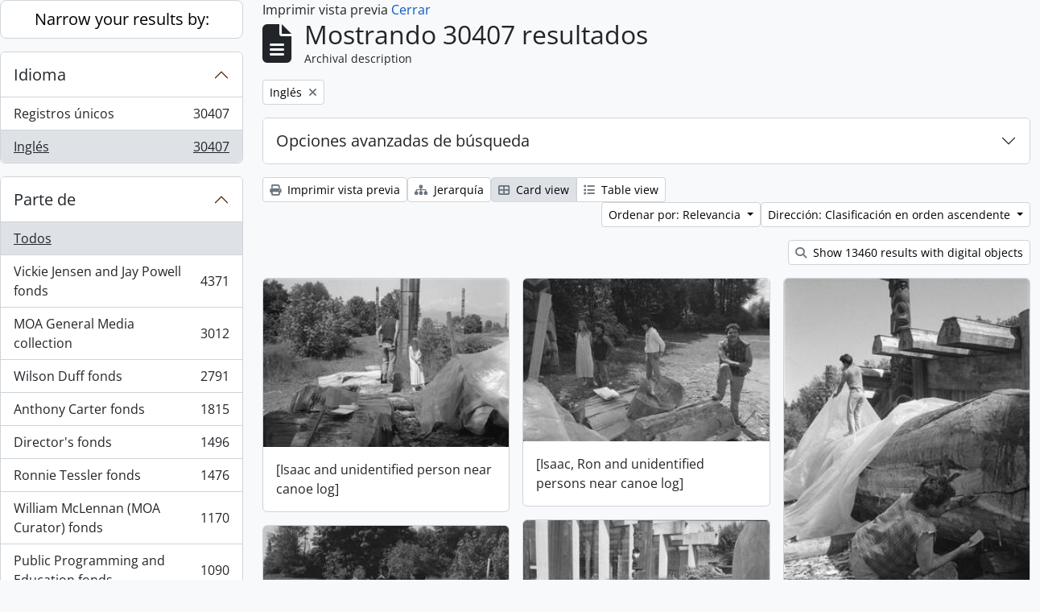

--- FILE ---
content_type: text/html; charset=utf-8
request_url: https://atom.moa.ubc.ca/index.php/informationobject/browse?languages=en&view=card&sort=relevance&sf_culture=es&sortDir=asc&topLod=0&media=print
body_size: 14986
content:
<!DOCTYPE html>
<html lang="es"
      dir="ltr"
      media="print">
  <head>
        <script nonce=53df61881330c6fa9fa847c5a8276878 async src="https://www.googletagmanager.com/gtag/js?id="></script>
    <script nonce=53df61881330c6fa9fa847c5a8276878>
    window.dataLayer = window.dataLayer || [];
    function gtag(){dataLayer.push(arguments);}
    gtag('js', new Date());
        gtag('config', '');
    </script>
    <meta charset="utf-8">
    <meta name="viewport" content="width=device-width, initial-scale=1">
    <title>Information object browse - Audrey and Harry Hawthorn Library and Archives</title>
                      <link rel="shortcut icon" href="/favicon.ico">
    <script defer src="/dist/js/vendor.bundle.0f9010a8851c963bf1c1.js"></script><script defer src="/dist/js/arDominionB5Plugin.bundle.f35dfa6a8681aaac95aa.js"></script><link href="/dist/css/arDominionB5Plugin.bundle.a287608095b6ba1a60b5.css" rel="stylesheet">
      </head>
  <body class="d-flex flex-column min-vh-100 informationobject browse show-edit-tooltips">
        <div class="visually-hidden-focusable p-3 border-bottom">
  <a class="btn btn-sm btn-secondary" href="#main-column">
    Skip to main content  </a>
</div>




  <style nonce=53df61881330c6fa9fa847c5a8276878>
    #top-bar {
      background-color: #212529 !important;
    }
  </style>
<header id="top-bar" class="navbar navbar-expand-lg navbar-dark d-print-none" role="navigation" aria-label="Main navigation">
  <div class="container-fluid">
          <a class="navbar-brand d-flex flex-wrap flex-lg-nowrap align-items-center py-0 me-0" href="/index.php/" title="Inicio" rel="home">
                                            <img alt="AtoM logo" class="d-inline-block my-2 me-3" height="35" src="/uploads/r/static/conf/logo.png" />                      </a>
        <button class="navbar-toggler atom-btn-secondary my-2 me-1 px-1" type="button" data-bs-toggle="collapse" data-bs-target="#navbar-content" aria-controls="navbar-content" aria-expanded="false">
      <i 
        class="fas fa-2x fa-fw fa-bars" 
        data-bs-toggle="tooltip"
        data-bs-placement="bottom"
        title="Toggle navigation"
        aria-hidden="true">
      </i>
      <span class="visually-hidden">Toggle navigation</span>
    </button>
    <div class="collapse navbar-collapse flex-wrap justify-content-end me-1" id="navbar-content">
      <div class="d-flex flex-wrap flex-lg-nowrap flex-grow-1">
        <div class="dropdown my-2 me-3">
  <button class="btn btn-sm atom-btn-secondary dropdown-toggle" type="button" id="browse-menu" data-bs-toggle="dropdown" aria-expanded="false">
    Browse  </button>
  <ul class="dropdown-menu mt-2" aria-labelledby="browse-menu">
    <li>
      <h6 class="dropdown-header">
        Browse      </h6>
    </li>
                  <li id="node_browseInformationObjects">
          <a class="dropdown-item" href="/index.php/informationobject/browse" title="Archival Descriptions">Archival Descriptions</a>        </li>
                        <li id="node_browseActors">
          <a class="dropdown-item" href="/index.php/actor/browse" title="People/Organizations">People/Organizations</a>        </li>
                        <li id="node_browseSubjects">
          <a class="dropdown-item" href="/index.php/taxonomy/index/id/35" title="Subjects">Subjects</a>        </li>
                        <li id="node_browsePlaces">
          <a class="dropdown-item" href="/index.php/taxonomy/index/id/42" title="Places">Places</a>        </li>
                        <li id="node_browseDigitalObjects">
          <a class="dropdown-item" href="/index.php/informationobject/browse?view=card&amp;onlyMedia=1&amp;topLod=0" title="Digital objects">Digital objects</a>        </li>
            </ul>
</div>
        <form
  id="search-box"
  class="d-flex flex-grow-1 my-2"
  role="search"
  action="/index.php/informationobject/browse">
  <h2 class="visually-hidden">Búsqueda</h2>
  <input type="hidden" name="topLod" value="0">
  <input type="hidden" name="sort" value="relevance">
  <div class="input-group flex-nowrap">
    <button
      id="search-box-options"
      class="btn btn-sm atom-btn-secondary dropdown-toggle"
      type="button"
      data-bs-toggle="dropdown"
      data-bs-auto-close="outside"
      aria-expanded="false">
      <i class="fas fa-cog" aria-hidden="true"></i>
      <span class="visually-hidden">Search options</span>
    </button>
    <div class="dropdown-menu mt-2" aria-labelledby="search-box-options">
            <a class="dropdown-item" href="/index.php/informationobject/browse?showAdvanced=1&topLod=0">
        Búsqueda avanzada      </a>
    </div>
    <input
      id="search-box-input"
      class="form-control form-control-sm dropdown-toggle"
      type="search"
      name="query"
      autocomplete="off"
      value=""
      placeholder="Search"
      data-url="/index.php/search/autocomplete"
      data-bs-toggle="dropdown"
      aria-label="Search"
      aria-expanded="false">
    <ul id="search-box-results" class="dropdown-menu mt-2" aria-labelledby="search-box-input"></ul>
    <button class="btn btn-sm atom-btn-secondary" type="submit">
      <i class="fas fa-search" aria-hidden="true"></i>
      <span class="visually-hidden">Search in browse page</span>
    </button>
  </div>
</form>
      </div>
      <div class="d-flex flex-nowrap flex-column flex-lg-row align-items-strech align-items-lg-center">
        <ul class="navbar-nav mx-lg-2">
                    <li class="nav-item dropdown d-flex flex-column">
  <a
    class="nav-link dropdown-toggle d-flex align-items-center p-0"
    href="#"
    id="clipboard-menu"
    role="button"
    data-bs-toggle="dropdown"
    aria-expanded="false"
    data-total-count-label="registros añadidos"
    data-alert-close="Cerrar"
    data-load-alert-message="There was an error loading the clipboard content."
    data-export-alert-message="The clipboard is empty for this entity type."
    data-export-check-url="/index.php/clipboard/exportCheck"
    data-delete-alert-message="Nota: los elementos del portapapeles no seleccionados en esta página se eliminarán del portapapeles cuando se actualice la página. Puede volver a seleccionarlos ahora o recargar la página para eliminarlos por completo. El uso de los botones de ordenación o de vista previa de impresión también provocará una recarga de la página - así que ¡se perderá todo lo que no esté seleccionado en ese momento!"
                data-show-accessions="0"
    >
    <i
      class="fas fa-2x fa-fw fa-paperclip px-0 px-lg-2 py-2"
      data-bs-toggle="tooltip"
      data-bs-placement="bottom"
      data-bs-custom-class="d-none d-lg-block"
      title="Clipboard"
      aria-hidden="true">
    </i>
    <span class="d-lg-none mx-1" aria-hidden="true">
      Clipboard    </span>
    <span class="visually-hidden">
      Clipboard    </span>
  </a>
  <ul class="dropdown-menu dropdown-menu-end mb-2" aria-labelledby="clipboard-menu">
    <li>
      <h6 class="dropdown-header">
        Clipboard      </h6>
    </li>
    <li class="text-muted text-nowrap px-3 pb-2">
      <span
        id="counts-block"
        data-information-object-label="Archival description count:&nbsp;"
        data-actor-object-label="Authority record count:&nbsp;"
        data-repository-object-label="Archival institution count:&nbsp;"
                >
      </span>
    </li>
                  <li id="node_clearClipboard">
          <a class="dropdown-item" href="/index.php/" title="Clear all selections">Clear all selections</a>        </li>
                        <li id="node_goToClipboard">
          <a class="dropdown-item" href="/index.php/clipboard/view" title="Go to clipboard">Go to clipboard</a>        </li>
                        <li id="node_loadClipboard">
          <a class="dropdown-item" href="/index.php/clipboard/load" title="Load clipboard">Load clipboard</a>        </li>
                        <li id="node_saveClipboard">
          <a class="dropdown-item" href="/index.php/clipboard/save" title="Save clipboard">Save clipboard</a>        </li>
            </ul>
</li>
                      <li class="nav-item dropdown d-flex flex-column">
  <a
    class="nav-link dropdown-toggle d-flex align-items-center p-0"
    href="#"
    id="language-menu"
    role="button"
    data-bs-toggle="dropdown"
    aria-expanded="false">
    <i
      class="fas fa-2x fa-fw fa-globe-europe px-0 px-lg-2 py-2"
      data-bs-toggle="tooltip"
      data-bs-placement="bottom"
      data-bs-custom-class="d-none d-lg-block"
      title="Idioma"
      aria-hidden="true">
    </i>
    <span class="d-lg-none mx-1" aria-hidden="true">
      Idioma    </span>
    <span class="visually-hidden">
      Idioma    </span>  
  </a>
  <ul class="dropdown-menu dropdown-menu-end mb-2" aria-labelledby="language-menu">
    <li>
      <h6 class="dropdown-header">
        Idioma      </h6>
    </li>
          <li>
        <a class="dropdown-item" href="/index.php/informationobject/browse?sf_culture=en&amp;languages=en&amp;view=card&amp;sort=relevance&amp;sortDir=asc&amp;topLod=0&amp;media=print" title="English">English</a>      </li>
          <li>
        <a class="dropdown-item" href="/index.php/informationobject/browse?sf_culture=fr&amp;languages=en&amp;view=card&amp;sort=relevance&amp;sortDir=asc&amp;topLod=0&amp;media=print" title="Français">Français</a>      </li>
          <li>
        <a class="dropdown-item" href="/index.php/informationobject/browse?sf_culture=es&amp;languages=en&amp;view=card&amp;sort=relevance&amp;sortDir=asc&amp;topLod=0&amp;media=print" title="Español">Español</a>      </li>
          <li>
        <a class="dropdown-item" href="/index.php/informationobject/browse?sf_culture=nl&amp;languages=en&amp;view=card&amp;sort=relevance&amp;sortDir=asc&amp;topLod=0&amp;media=print" title="Nederlands">Nederlands</a>      </li>
          <li>
        <a class="dropdown-item" href="/index.php/informationobject/browse?sf_culture=pt&amp;languages=en&amp;view=card&amp;sort=relevance&amp;sortDir=asc&amp;topLod=0&amp;media=print" title="Português">Português</a>      </li>
      </ul>
</li>
                    <li class="nav-item dropdown d-flex flex-column">
  <a
    class="nav-link dropdown-toggle d-flex align-items-center p-0"
    href="#"
    id="quick-links-menu"
    role="button"
    data-bs-toggle="dropdown"
    aria-expanded="false">
    <i
      class="fas fa-2x fa-fw fa-info-circle px-0 px-lg-2 py-2"
      data-bs-toggle="tooltip"
      data-bs-placement="bottom"
      data-bs-custom-class="d-none d-lg-block"
      title="Enlaces rápidos"
      aria-hidden="true">
    </i>
    <span class="d-lg-none mx-1" aria-hidden="true">
      Enlaces rápidos    </span> 
    <span class="visually-hidden">
      Enlaces rápidos    </span>
  </a>
  <ul class="dropdown-menu dropdown-menu-end mb-2" aria-labelledby="quick-links-menu">
    <li>
      <h6 class="dropdown-header">
        Enlaces rápidos      </h6>
    </li>
                  <li id="node_home">
          <a class="dropdown-item" href="/index.php/" title="inicio">inicio</a>        </li>
                        <li id="node_about">
          <a class="dropdown-item" href="/index.php/about" title="acerca">acerca</a>        </li>
                                                      <li id="node_privacy">
          <a class="dropdown-item" href="/index.php/privacy" title="Privacy Policy">Privacy Policy</a>        </li>
            </ul>
</li>
        </ul>
              <div class="dropdown my-2">
    <button class="btn btn-sm atom-btn-secondary dropdown-toggle" type="button" id="user-menu" data-bs-toggle="dropdown" data-bs-auto-close="outside" aria-expanded="false">
      iniciar sesión    </button>
    <div class="dropdown-menu dropdown-menu-lg-end mt-2" aria-labelledby="user-menu">
      <div>
        <h6 class="dropdown-header">
          ¿Estás registrado?        </h6>
      </div>
      <form class="mx-3 my-2" action="/index.php/user/login" method="post">        <input type="hidden" name="_csrf_token" value="98a4736cb1ed076c6a19be45392e7e0a" id="csrf_token" /><input type="hidden" name="next" value="https://atom.moa.ubc.ca/index.php/informationobject/browse?languages=en&amp;view=card&amp;sort=relevance&amp;sf_culture=es&amp;sortDir=asc&amp;topLod=0&amp;media=print" id="next" />        <div class="mb-3"><label class="form-label" for="email">Correo electrónico<span aria-hidden="true" class="text-primary ms-1" title="This field is required."><strong>*</strong></span><span class="visually-hidden">This field is required.</span></label><input type="text" name="email" class="form-control-sm form-control" id="email" /></div>        <div class="mb-3"><label class="form-label" for="password">Contraseña<span aria-hidden="true" class="text-primary ms-1" title="This field is required."><strong>*</strong></span><span class="visually-hidden">This field is required.</span></label><input type="password" name="password" class="form-control-sm form-control" autocomplete="off" id="password" /></div>        <button class="btn btn-sm atom-btn-secondary" type="submit">
          iniciar sesión        </button>
      </form>
    </div>
  </div>
      </div>
    </div>
  </div>
</header>

  <div class="bg-secondary text-white d-print-none">
    <div class="container-xl py-1">
      Archival holdings at the Museum of Anthropology, University of British Columbia    </div>
  </div>
    
<div id="wrapper" class="container-xxl pt-3 flex-grow-1">
            <div class="row">
    <div id="sidebar" class="col-md-3">
      
    <h2 class="d-grid">
      <button
        class="btn btn-lg atom-btn-white collapsed text-wrap"
        type="button"
        data-bs-toggle="collapse"
        data-bs-target="#collapse-aggregations"
        aria-expanded="false"
        aria-controls="collapse-aggregations">
        Narrow your results by:      </button>
    </h2>

    <div class="collapse" id="collapse-aggregations">

      
      

<div class="accordion mb-3">
  <div class="accordion-item aggregation">
    <h2 class="accordion-header" id="heading-languages">
      <button
        class="accordion-button"
        type="button"
        data-bs-toggle="collapse"
        data-bs-target="#collapse-languages"
        aria-expanded="true"
        aria-controls="collapse-languages">
        Idioma      </button>
    </h2>
    <div
      id="collapse-languages"
      class="accordion-collapse collapse show list-group list-group-flush"
      aria-labelledby="heading-languages">
      
          
              
        <a class="list-group-item list-group-item-action d-flex justify-content-between align-items-center text-break" href="/index.php/informationobject/browse?view=card&amp;sort=relevance&amp;sf_culture=es&amp;sortDir=asc&amp;topLod=0&amp;media=print" title="Registros únicos, 30407 resultados30407">Registros únicos<span class="visually-hidden">, 30407 resultados</span><span aria-hidden="true" class="ms-3 text-nowrap">30407</span></a>              
        <a class="list-group-item list-group-item-action d-flex justify-content-between align-items-center text-break active text-decoration-underline" href="/index.php/informationobject/browse?languages=en&amp;view=card&amp;sort=relevance&amp;sf_culture=es&amp;sortDir=asc&amp;topLod=0&amp;media=print" title="Inglés, 30407 resultados30407">Inglés<span class="visually-hidden">, 30407 resultados</span><span aria-hidden="true" class="ms-3 text-nowrap">30407</span></a>          </div>
  </div>
</div>

      

<div class="accordion mb-3">
  <div class="accordion-item aggregation">
    <h2 class="accordion-header" id="heading-collection">
      <button
        class="accordion-button collapsed"
        type="button"
        data-bs-toggle="collapse"
        data-bs-target="#collapse-collection"
        aria-expanded="false"
        aria-controls="collapse-collection">
        Parte de      </button>
    </h2>
    <div
      id="collapse-collection"
      class="accordion-collapse collapse list-group list-group-flush"
      aria-labelledby="heading-collection">
      
              <a class="list-group-item list-group-item-action d-flex justify-content-between align-items-center active text-decoration-underline" href="/index.php/informationobject/browse?languages=en&amp;view=card&amp;sort=relevance&amp;sf_culture=es&amp;sortDir=asc&amp;topLod=0&amp;media=print" title="Todos">Todos</a>          
              
        <a class="list-group-item list-group-item-action d-flex justify-content-between align-items-center text-break" href="/index.php/informationobject/browse?collection=353&amp;languages=en&amp;view=card&amp;sort=relevance&amp;sf_culture=es&amp;sortDir=asc&amp;topLod=0&amp;media=print" title="Vickie Jensen and Jay Powell fonds, 4371 resultados4371">Vickie Jensen and Jay Powell fonds<span class="visually-hidden">, 4371 resultados</span><span aria-hidden="true" class="ms-3 text-nowrap">4371</span></a>              
        <a class="list-group-item list-group-item-action d-flex justify-content-between align-items-center text-break" href="/index.php/informationobject/browse?collection=177857&amp;languages=en&amp;view=card&amp;sort=relevance&amp;sf_culture=es&amp;sortDir=asc&amp;topLod=0&amp;media=print" title="MOA General Media collection, 3012 resultados3012">MOA General Media collection<span class="visually-hidden">, 3012 resultados</span><span aria-hidden="true" class="ms-3 text-nowrap">3012</span></a>              
        <a class="list-group-item list-group-item-action d-flex justify-content-between align-items-center text-break" href="/index.php/informationobject/browse?collection=84309&amp;languages=en&amp;view=card&amp;sort=relevance&amp;sf_culture=es&amp;sortDir=asc&amp;topLod=0&amp;media=print" title="Wilson Duff fonds, 2791 resultados2791">Wilson Duff fonds<span class="visually-hidden">, 2791 resultados</span><span aria-hidden="true" class="ms-3 text-nowrap">2791</span></a>              
        <a class="list-group-item list-group-item-action d-flex justify-content-between align-items-center text-break" href="/index.php/informationobject/browse?collection=83388&amp;languages=en&amp;view=card&amp;sort=relevance&amp;sf_culture=es&amp;sortDir=asc&amp;topLod=0&amp;media=print" title="Anthony Carter fonds, 1815 resultados1815">Anthony Carter fonds<span class="visually-hidden">, 1815 resultados</span><span aria-hidden="true" class="ms-3 text-nowrap">1815</span></a>              
        <a class="list-group-item list-group-item-action d-flex justify-content-between align-items-center text-break" href="/index.php/informationobject/browse?collection=104583&amp;languages=en&amp;view=card&amp;sort=relevance&amp;sf_culture=es&amp;sortDir=asc&amp;topLod=0&amp;media=print" title="Director's fonds, 1496 resultados1496">Director's fonds<span class="visually-hidden">, 1496 resultados</span><span aria-hidden="true" class="ms-3 text-nowrap">1496</span></a>              
        <a class="list-group-item list-group-item-action d-flex justify-content-between align-items-center text-break" href="/index.php/informationobject/browse?collection=351&amp;languages=en&amp;view=card&amp;sort=relevance&amp;sf_culture=es&amp;sortDir=asc&amp;topLod=0&amp;media=print" title="Ronnie Tessler fonds, 1476 resultados1476">Ronnie Tessler fonds<span class="visually-hidden">, 1476 resultados</span><span aria-hidden="true" class="ms-3 text-nowrap">1476</span></a>              
        <a class="list-group-item list-group-item-action d-flex justify-content-between align-items-center text-break" href="/index.php/informationobject/browse?collection=61133&amp;languages=en&amp;view=card&amp;sort=relevance&amp;sf_culture=es&amp;sortDir=asc&amp;topLod=0&amp;media=print" title="William McLennan (MOA Curator) fonds, 1170 resultados1170">William McLennan (MOA Curator) fonds<span class="visually-hidden">, 1170 resultados</span><span aria-hidden="true" class="ms-3 text-nowrap">1170</span></a>              
        <a class="list-group-item list-group-item-action d-flex justify-content-between align-items-center text-break" href="/index.php/informationobject/browse?collection=103887&amp;languages=en&amp;view=card&amp;sort=relevance&amp;sf_culture=es&amp;sortDir=asc&amp;topLod=0&amp;media=print" title="Public Programming and Education fonds, 1090 resultados1090">Public Programming and Education fonds<span class="visually-hidden">, 1090 resultados</span><span aria-hidden="true" class="ms-3 text-nowrap">1090</span></a>              
        <a class="list-group-item list-group-item-action d-flex justify-content-between align-items-center text-break" href="/index.php/informationobject/browse?collection=101716&amp;languages=en&amp;view=card&amp;sort=relevance&amp;sf_culture=es&amp;sortDir=asc&amp;topLod=0&amp;media=print" title="Audrey Hawthorn (MOA Curator) fonds, 1069 resultados1069">Audrey Hawthorn (MOA Curator) fonds<span class="visually-hidden">, 1069 resultados</span><span aria-hidden="true" class="ms-3 text-nowrap">1069</span></a>              
        <a class="list-group-item list-group-item-action d-flex justify-content-between align-items-center text-break" href="/index.php/informationobject/browse?collection=350&amp;languages=en&amp;view=card&amp;sort=relevance&amp;sf_culture=es&amp;sortDir=asc&amp;topLod=0&amp;media=print" title="Elizabeth Johnson fonds, 868 resultados868">Elizabeth Johnson fonds<span class="visually-hidden">, 868 resultados</span><span aria-hidden="true" class="ms-3 text-nowrap">868</span></a>          </div>
  </div>
</div>

      
      

<div class="accordion mb-3">
  <div class="accordion-item aggregation">
    <h2 class="accordion-header" id="heading-creators">
      <button
        class="accordion-button collapsed"
        type="button"
        data-bs-toggle="collapse"
        data-bs-target="#collapse-creators"
        aria-expanded="false"
        aria-controls="collapse-creators">
        creators      </button>
    </h2>
    <div
      id="collapse-creators"
      class="accordion-collapse collapse list-group list-group-flush"
      aria-labelledby="heading-creators">
      
              <a class="list-group-item list-group-item-action d-flex justify-content-between align-items-center active text-decoration-underline" href="/index.php/informationobject/browse?languages=en&amp;view=card&amp;sort=relevance&amp;sf_culture=es&amp;sortDir=asc&amp;topLod=0&amp;media=print" title="Todos">Todos</a>          
              
        <a class="list-group-item list-group-item-action d-flex justify-content-between align-items-center text-break" href="/index.php/informationobject/browse?creators=83387&amp;languages=en&amp;view=card&amp;sort=relevance&amp;sf_culture=es&amp;sortDir=asc&amp;topLod=0&amp;media=print" title="Anthony Carter, 1716 resultados1716">Anthony Carter<span class="visually-hidden">, 1716 resultados</span><span aria-hidden="true" class="ms-3 text-nowrap">1716</span></a>              
        <a class="list-group-item list-group-item-action d-flex justify-content-between align-items-center text-break" href="/index.php/informationobject/browse?creators=344&amp;languages=en&amp;view=card&amp;sort=relevance&amp;sf_culture=es&amp;sortDir=asc&amp;topLod=0&amp;media=print" title="Fred Ryckman, 116 resultados116">Fred Ryckman<span class="visually-hidden">, 116 resultados</span><span aria-hidden="true" class="ms-3 text-nowrap">116</span></a>              
        <a class="list-group-item list-group-item-action d-flex justify-content-between align-items-center text-break" href="/index.php/informationobject/browse?creators=101825&amp;languages=en&amp;view=card&amp;sort=relevance&amp;sf_culture=es&amp;sortDir=asc&amp;topLod=0&amp;media=print" title="Houston (family), 80 resultados80">Houston (family)<span class="visually-hidden">, 80 resultados</span><span aria-hidden="true" class="ms-3 text-nowrap">80</span></a>              
        <a class="list-group-item list-group-item-action d-flex justify-content-between align-items-center text-break" href="/index.php/informationobject/browse?creators=102898&amp;languages=en&amp;view=card&amp;sort=relevance&amp;sf_culture=es&amp;sortDir=asc&amp;topLod=0&amp;media=print" title="Elizabeth Lominska Johnson, 80 resultados80">Elizabeth Lominska Johnson<span class="visually-hidden">, 80 resultados</span><span aria-hidden="true" class="ms-3 text-nowrap">80</span></a>              
        <a class="list-group-item list-group-item-action d-flex justify-content-between align-items-center text-break" href="/index.php/informationobject/browse?creators=102711&amp;languages=en&amp;view=card&amp;sort=relevance&amp;sf_culture=es&amp;sortDir=asc&amp;topLod=0&amp;media=print" title="William Carr, 75 resultados75">William Carr<span class="visually-hidden">, 75 resultados</span><span aria-hidden="true" class="ms-3 text-nowrap">75</span></a>              
        <a class="list-group-item list-group-item-action d-flex justify-content-between align-items-center text-break" href="/index.php/informationobject/browse?creators=328&amp;languages=en&amp;view=card&amp;sort=relevance&amp;sf_culture=es&amp;sortDir=asc&amp;topLod=0&amp;media=print" title="A.F.R. Wollaston, 68 resultados68">A.F.R. Wollaston<span class="visually-hidden">, 68 resultados</span><span aria-hidden="true" class="ms-3 text-nowrap">68</span></a>              
        <a class="list-group-item list-group-item-action d-flex justify-content-between align-items-center text-break" href="/index.php/informationobject/browse?creators=101573&amp;languages=en&amp;view=card&amp;sort=relevance&amp;sf_culture=es&amp;sortDir=asc&amp;topLod=0&amp;media=print" title="Bob Kingsmill, 64 resultados64">Bob Kingsmill<span class="visually-hidden">, 64 resultados</span><span aria-hidden="true" class="ms-3 text-nowrap">64</span></a>              
        <a class="list-group-item list-group-item-action d-flex justify-content-between align-items-center text-break" href="/index.php/informationobject/browse?creators=102600&amp;languages=en&amp;view=card&amp;sort=relevance&amp;sf_culture=es&amp;sortDir=asc&amp;topLod=0&amp;media=print" title="Mildred Laurie, 61 resultados61">Mildred Laurie<span class="visually-hidden">, 61 resultados</span><span aria-hidden="true" class="ms-3 text-nowrap">61</span></a>              
        <a class="list-group-item list-group-item-action d-flex justify-content-between align-items-center text-break" href="/index.php/informationobject/browse?creators=103804&amp;languages=en&amp;view=card&amp;sort=relevance&amp;sf_culture=es&amp;sortDir=asc&amp;topLod=0&amp;media=print" title="Asia-Pacific Economic Cooperation (APEC), 55 resultados55">Asia-Pacific Economic Cooperation (APEC)<span class="visually-hidden">, 55 resultados</span><span aria-hidden="true" class="ms-3 text-nowrap">55</span></a>              
        <a class="list-group-item list-group-item-action d-flex justify-content-between align-items-center text-break" href="/index.php/informationobject/browse?creators=84025&amp;languages=en&amp;view=card&amp;sort=relevance&amp;sf_culture=es&amp;sortDir=asc&amp;topLod=0&amp;media=print" title="David Cunningham, 51 resultados51">David Cunningham<span class="visually-hidden">, 51 resultados</span><span aria-hidden="true" class="ms-3 text-nowrap">51</span></a>          </div>
  </div>
</div>

      

<div class="accordion mb-3">
  <div class="accordion-item aggregation">
    <h2 class="accordion-header" id="heading-names">
      <button
        class="accordion-button collapsed"
        type="button"
        data-bs-toggle="collapse"
        data-bs-target="#collapse-names"
        aria-expanded="false"
        aria-controls="collapse-names">
        name      </button>
    </h2>
    <div
      id="collapse-names"
      class="accordion-collapse collapse list-group list-group-flush"
      aria-labelledby="heading-names">
      
              <a class="list-group-item list-group-item-action d-flex justify-content-between align-items-center active text-decoration-underline" href="/index.php/informationobject/browse?languages=en&amp;view=card&amp;sort=relevance&amp;sf_culture=es&amp;sortDir=asc&amp;topLod=0&amp;media=print" title="Todos">Todos</a>          
              
        <a class="list-group-item list-group-item-action d-flex justify-content-between align-items-center text-break" href="/index.php/informationobject/browse?names=87343&amp;languages=en&amp;view=card&amp;sort=relevance&amp;sf_culture=es&amp;sortDir=asc&amp;topLod=0&amp;media=print" title="Native Education College, 2780 resultados2780">Native Education College<span class="visually-hidden">, 2780 resultados</span><span aria-hidden="true" class="ms-3 text-nowrap">2780</span></a>              
        <a class="list-group-item list-group-item-action d-flex justify-content-between align-items-center text-break" href="/index.php/informationobject/browse?names=86934&amp;languages=en&amp;view=card&amp;sort=relevance&amp;sf_culture=es&amp;sortDir=asc&amp;topLod=0&amp;media=print" title="Norman Tait, 2293 resultados2293">Norman Tait<span class="visually-hidden">, 2293 resultados</span><span aria-hidden="true" class="ms-3 text-nowrap">2293</span></a>              
        <a class="list-group-item list-group-item-action d-flex justify-content-between align-items-center text-break" href="/index.php/informationobject/browse?names=90331&amp;languages=en&amp;view=card&amp;sort=relevance&amp;sf_culture=es&amp;sortDir=asc&amp;topLod=0&amp;media=print" title="Isaac Tait, 2123 resultados2123">Isaac Tait<span class="visually-hidden">, 2123 resultados</span><span aria-hidden="true" class="ms-3 text-nowrap">2123</span></a>              
        <a class="list-group-item list-group-item-action d-flex justify-content-between align-items-center text-break" href="/index.php/informationobject/browse?names=90330&amp;languages=en&amp;view=card&amp;sort=relevance&amp;sf_culture=es&amp;sortDir=asc&amp;topLod=0&amp;media=print" title="Wayne Young, 2120 resultados2120">Wayne Young<span class="visually-hidden">, 2120 resultados</span><span aria-hidden="true" class="ms-3 text-nowrap">2120</span></a>              
        <a class="list-group-item list-group-item-action d-flex justify-content-between align-items-center text-break" href="/index.php/informationobject/browse?names=90332&amp;languages=en&amp;view=card&amp;sort=relevance&amp;sf_culture=es&amp;sortDir=asc&amp;topLod=0&amp;media=print" title="Robert (Chip) Tait, 2120 resultados2120">Robert (Chip) Tait<span class="visually-hidden">, 2120 resultados</span><span aria-hidden="true" class="ms-3 text-nowrap">2120</span></a>              
        <a class="list-group-item list-group-item-action d-flex justify-content-between align-items-center text-break" href="/index.php/informationobject/browse?names=96045&amp;languages=en&amp;view=card&amp;sort=relevance&amp;sf_culture=es&amp;sortDir=asc&amp;topLod=0&amp;media=print" title="Harry (Hammy) Martin, 1980 resultados1980">Harry (Hammy) Martin<span class="visually-hidden">, 1980 resultados</span><span aria-hidden="true" class="ms-3 text-nowrap">1980</span></a>              
        <a class="list-group-item list-group-item-action d-flex justify-content-between align-items-center text-break" href="/index.php/informationobject/browse?names=81578&amp;languages=en&amp;view=card&amp;sort=relevance&amp;sf_culture=es&amp;sortDir=asc&amp;topLod=0&amp;media=print" title="Doug Cranmer, 245 resultados245">Doug Cranmer<span class="visually-hidden">, 245 resultados</span><span aria-hidden="true" class="ms-3 text-nowrap">245</span></a>              
        <a class="list-group-item list-group-item-action d-flex justify-content-between align-items-center text-break" href="/index.php/informationobject/browse?names=177360&amp;languages=en&amp;view=card&amp;sort=relevance&amp;sf_culture=es&amp;sortDir=asc&amp;topLod=0&amp;media=print" title="Mungo Martin, 159 resultados159">Mungo Martin<span class="visually-hidden">, 159 resultados</span><span aria-hidden="true" class="ms-3 text-nowrap">159</span></a>              
        <a class="list-group-item list-group-item-action d-flex justify-content-between align-items-center text-break" href="/index.php/informationobject/browse?names=81598&amp;languages=en&amp;view=card&amp;sort=relevance&amp;sf_culture=es&amp;sortDir=asc&amp;topLod=0&amp;media=print" title="Robert Davidson, 139 resultados139">Robert Davidson<span class="visually-hidden">, 139 resultados</span><span aria-hidden="true" class="ms-3 text-nowrap">139</span></a>              
        <a class="list-group-item list-group-item-action d-flex justify-content-between align-items-center text-break" href="/index.php/informationobject/browse?names=61426&amp;languages=en&amp;view=card&amp;sort=relevance&amp;sf_culture=es&amp;sortDir=asc&amp;topLod=0&amp;media=print" title="Bill Reid, 132 resultados132">Bill Reid<span class="visually-hidden">, 132 resultados</span><span aria-hidden="true" class="ms-3 text-nowrap">132</span></a>          </div>
  </div>
</div>

      

<div class="accordion mb-3">
  <div class="accordion-item aggregation">
    <h2 class="accordion-header" id="heading-places">
      <button
        class="accordion-button collapsed"
        type="button"
        data-bs-toggle="collapse"
        data-bs-target="#collapse-places"
        aria-expanded="false"
        aria-controls="collapse-places">
        place      </button>
    </h2>
    <div
      id="collapse-places"
      class="accordion-collapse collapse list-group list-group-flush"
      aria-labelledby="heading-places">
      
              <a class="list-group-item list-group-item-action d-flex justify-content-between align-items-center active text-decoration-underline" href="/index.php/informationobject/browse?languages=en&amp;view=card&amp;sort=relevance&amp;sf_culture=es&amp;sortDir=asc&amp;topLod=0&amp;media=print" title="Todos">Todos</a>          
              
        <a class="list-group-item list-group-item-action d-flex justify-content-between align-items-center text-break" href="/index.php/informationobject/browse?places=416259&amp;languages=en&amp;view=card&amp;sort=relevance&amp;sf_culture=es&amp;sortDir=asc&amp;topLod=0&amp;media=print" title="North America, 4959 resultados4959">North America<span class="visually-hidden">, 4959 resultados</span><span aria-hidden="true" class="ms-3 text-nowrap">4959</span></a>              
        <a class="list-group-item list-group-item-action d-flex justify-content-between align-items-center text-break" href="/index.php/informationobject/browse?places=76827&amp;languages=en&amp;view=card&amp;sort=relevance&amp;sf_culture=es&amp;sortDir=asc&amp;topLod=0&amp;media=print" title="Canada, 4892 resultados4892">Canada<span class="visually-hidden">, 4892 resultados</span><span aria-hidden="true" class="ms-3 text-nowrap">4892</span></a>              
        <a class="list-group-item list-group-item-action d-flex justify-content-between align-items-center text-break" href="/index.php/informationobject/browse?places=76825&amp;languages=en&amp;view=card&amp;sort=relevance&amp;sf_culture=es&amp;sortDir=asc&amp;topLod=0&amp;media=print" title="British Columbia, 3798 resultados3798">British Columbia<span class="visually-hidden">, 3798 resultados</span><span aria-hidden="true" class="ms-3 text-nowrap">3798</span></a>              
        <a class="list-group-item list-group-item-action d-flex justify-content-between align-items-center text-break" href="/index.php/informationobject/browse?places=228&amp;languages=en&amp;view=card&amp;sort=relevance&amp;sf_culture=es&amp;sortDir=asc&amp;topLod=0&amp;media=print" title="Vancouver, 1091 resultados1091">Vancouver<span class="visually-hidden">, 1091 resultados</span><span aria-hidden="true" class="ms-3 text-nowrap">1091</span></a>              
        <a class="list-group-item list-group-item-action d-flex justify-content-between align-items-center text-break" href="/index.php/informationobject/browse?places=155543&amp;languages=en&amp;view=card&amp;sort=relevance&amp;sf_culture=es&amp;sortDir=asc&amp;topLod=0&amp;media=print" title="Québec, 945 resultados945">Québec<span class="visually-hidden">, 945 resultados</span><span aria-hidden="true" class="ms-3 text-nowrap">945</span></a>              
        <a class="list-group-item list-group-item-action d-flex justify-content-between align-items-center text-break" href="/index.php/informationobject/browse?places=155544&amp;languages=en&amp;view=card&amp;sort=relevance&amp;sf_culture=es&amp;sortDir=asc&amp;topLod=0&amp;media=print" title="Montréal, 934 resultados934">Montréal<span class="visually-hidden">, 934 resultados</span><span aria-hidden="true" class="ms-3 text-nowrap">934</span></a>              
        <a class="list-group-item list-group-item-action d-flex justify-content-between align-items-center text-break" href="/index.php/informationobject/browse?places=82596&amp;languages=en&amp;view=card&amp;sort=relevance&amp;sf_culture=es&amp;sortDir=asc&amp;topLod=0&amp;media=print" title="Alert Bay, 642 resultados642">Alert Bay<span class="visually-hidden">, 642 resultados</span><span aria-hidden="true" class="ms-3 text-nowrap">642</span></a>              
        <a class="list-group-item list-group-item-action d-flex justify-content-between align-items-center text-break" href="/index.php/informationobject/browse?places=78201&amp;languages=en&amp;view=card&amp;sort=relevance&amp;sf_culture=es&amp;sortDir=asc&amp;topLod=0&amp;media=print" title="Haida Gwaii, 435 resultados435">Haida Gwaii<span class="visually-hidden">, 435 resultados</span><span aria-hidden="true" class="ms-3 text-nowrap">435</span></a>              
        <a class="list-group-item list-group-item-action d-flex justify-content-between align-items-center text-break" href="/index.php/informationobject/browse?places=416246&amp;languages=en&amp;view=card&amp;sort=relevance&amp;sf_culture=es&amp;sortDir=asc&amp;topLod=0&amp;media=print" title="Asia, 361 resultados361">Asia<span class="visually-hidden">, 361 resultados</span><span aria-hidden="true" class="ms-3 text-nowrap">361</span></a>              
        <a class="list-group-item list-group-item-action d-flex justify-content-between align-items-center text-break" href="/index.php/informationobject/browse?places=101744&amp;languages=en&amp;view=card&amp;sort=relevance&amp;sf_culture=es&amp;sortDir=asc&amp;topLod=0&amp;media=print" title="Vancouver Island, 268 resultados268">Vancouver Island<span class="visually-hidden">, 268 resultados</span><span aria-hidden="true" class="ms-3 text-nowrap">268</span></a>          </div>
  </div>
</div>

      

<div class="accordion mb-3">
  <div class="accordion-item aggregation">
    <h2 class="accordion-header" id="heading-subjects">
      <button
        class="accordion-button collapsed"
        type="button"
        data-bs-toggle="collapse"
        data-bs-target="#collapse-subjects"
        aria-expanded="false"
        aria-controls="collapse-subjects">
        termo      </button>
    </h2>
    <div
      id="collapse-subjects"
      class="accordion-collapse collapse list-group list-group-flush"
      aria-labelledby="heading-subjects">
      
              <a class="list-group-item list-group-item-action d-flex justify-content-between align-items-center active text-decoration-underline" href="/index.php/informationobject/browse?languages=en&amp;view=card&amp;sort=relevance&amp;sf_culture=es&amp;sortDir=asc&amp;topLod=0&amp;media=print" title="Todos">Todos</a>          
              
        <a class="list-group-item list-group-item-action d-flex justify-content-between align-items-center text-break" href="/index.php/informationobject/browse?subjects=156577&amp;languages=en&amp;view=card&amp;sort=relevance&amp;sf_culture=es&amp;sortDir=asc&amp;topLod=0&amp;media=print" title="Museum of Anthropology, 3030 resultados3030">Museum of Anthropology<span class="visually-hidden">, 3030 resultados</span><span aria-hidden="true" class="ms-3 text-nowrap">3030</span></a>              
        <a class="list-group-item list-group-item-action d-flex justify-content-between align-items-center text-break" href="/index.php/informationobject/browse?subjects=81594&amp;languages=en&amp;view=card&amp;sort=relevance&amp;sf_culture=es&amp;sortDir=asc&amp;topLod=0&amp;media=print" title="Museum exhibitions, 2474 resultados2474">Museum exhibitions<span class="visually-hidden">, 2474 resultados</span><span aria-hidden="true" class="ms-3 text-nowrap">2474</span></a>              
        <a class="list-group-item list-group-item-action d-flex justify-content-between align-items-center text-break" href="/index.php/informationobject/browse?subjects=83357&amp;languages=en&amp;view=card&amp;sort=relevance&amp;sf_culture=es&amp;sortDir=asc&amp;topLod=0&amp;media=print" title="Cultural groups, 2243 resultados2243">Cultural groups<span class="visually-hidden">, 2243 resultados</span><span aria-hidden="true" class="ms-3 text-nowrap">2243</span></a>              
        <a class="list-group-item list-group-item-action d-flex justify-content-between align-items-center text-break" href="/index.php/informationobject/browse?subjects=81660&amp;languages=en&amp;view=card&amp;sort=relevance&amp;sf_culture=es&amp;sortDir=asc&amp;topLod=0&amp;media=print" title="First Nations, 2157 resultados2157">First Nations<span class="visually-hidden">, 2157 resultados</span><span aria-hidden="true" class="ms-3 text-nowrap">2157</span></a>              
        <a class="list-group-item list-group-item-action d-flex justify-content-between align-items-center text-break" href="/index.php/informationobject/browse?subjects=81340&amp;languages=en&amp;view=card&amp;sort=relevance&amp;sf_culture=es&amp;sortDir=asc&amp;topLod=0&amp;media=print" title="Carving, 1530 resultados1530">Carving<span class="visually-hidden">, 1530 resultados</span><span aria-hidden="true" class="ms-3 text-nowrap">1530</span></a>              
        <a class="list-group-item list-group-item-action d-flex justify-content-between align-items-center text-break" href="/index.php/informationobject/browse?subjects=132897&amp;languages=en&amp;view=card&amp;sort=relevance&amp;sf_culture=es&amp;sortDir=asc&amp;topLod=0&amp;media=print" title="Totem poles, 1429 resultados1429">Totem poles<span class="visually-hidden">, 1429 resultados</span><span aria-hidden="true" class="ms-3 text-nowrap">1429</span></a>              
        <a class="list-group-item list-group-item-action d-flex justify-content-between align-items-center text-break" href="/index.php/informationobject/browse?subjects=351098&amp;languages=en&amp;view=card&amp;sort=relevance&amp;sf_culture=es&amp;sortDir=asc&amp;topLod=0&amp;media=print" title="Man and His World, 817 resultados817">Man and His World<span class="visually-hidden">, 817 resultados</span><span aria-hidden="true" class="ms-3 text-nowrap">817</span></a>              
        <a class="list-group-item list-group-item-action d-flex justify-content-between align-items-center text-break" href="/index.php/informationobject/browse?subjects=82398&amp;languages=en&amp;view=card&amp;sort=relevance&amp;sf_culture=es&amp;sortDir=asc&amp;topLod=0&amp;media=print" title="Kwakwa̱ka̱ʼwakw, 767 resultados767">Kwakwa̱ka̱ʼwakw<span class="visually-hidden">, 767 resultados</span><span aria-hidden="true" class="ms-3 text-nowrap">767</span></a>              
        <a class="list-group-item list-group-item-action d-flex justify-content-between align-items-center text-break" href="/index.php/informationobject/browse?subjects=77248&amp;languages=en&amp;view=card&amp;sort=relevance&amp;sf_culture=es&amp;sortDir=asc&amp;topLod=0&amp;media=print" title="Material culture, 722 resultados722">Material culture<span class="visually-hidden">, 722 resultados</span><span aria-hidden="true" class="ms-3 text-nowrap">722</span></a>              
        <a class="list-group-item list-group-item-action d-flex justify-content-between align-items-center text-break" href="/index.php/informationobject/browse?subjects=80127&amp;languages=en&amp;view=card&amp;sort=relevance&amp;sf_culture=es&amp;sortDir=asc&amp;topLod=0&amp;media=print" title="Buildings and structures, 584 resultados584">Buildings and structures<span class="visually-hidden">, 584 resultados</span><span aria-hidden="true" class="ms-3 text-nowrap">584</span></a>          </div>
  </div>
</div>

      

<div class="accordion mb-3">
  <div class="accordion-item aggregation">
    <h2 class="accordion-header" id="heading-genres">
      <button
        class="accordion-button collapsed"
        type="button"
        data-bs-toggle="collapse"
        data-bs-target="#collapse-genres"
        aria-expanded="false"
        aria-controls="collapse-genres">
        Genre      </button>
    </h2>
    <div
      id="collapse-genres"
      class="accordion-collapse collapse list-group list-group-flush"
      aria-labelledby="heading-genres">
      
              <a class="list-group-item list-group-item-action d-flex justify-content-between align-items-center active text-decoration-underline" href="/index.php/informationobject/browse?languages=en&amp;view=card&amp;sort=relevance&amp;sf_culture=es&amp;sortDir=asc&amp;topLod=0&amp;media=print" title="Todos">Todos</a>          
              
        <a class="list-group-item list-group-item-action d-flex justify-content-between align-items-center text-break" href="/index.php/informationobject/browse?genres=108693&amp;languages=en&amp;view=card&amp;sort=relevance&amp;sf_culture=es&amp;sortDir=asc&amp;topLod=0&amp;media=print" title="Photographs, 4 resultados4">Photographs<span class="visually-hidden">, 4 resultados</span><span aria-hidden="true" class="ms-3 text-nowrap">4</span></a>              
        <a class="list-group-item list-group-item-action d-flex justify-content-between align-items-center text-break" href="/index.php/informationobject/browse?genres=108671&amp;languages=en&amp;view=card&amp;sort=relevance&amp;sf_culture=es&amp;sortDir=asc&amp;topLod=0&amp;media=print" title="Clippings, 1 resultados1">Clippings<span class="visually-hidden">, 1 resultados</span><span aria-hidden="true" class="ms-3 text-nowrap">1</span></a>              
        <a class="list-group-item list-group-item-action d-flex justify-content-between align-items-center text-break" href="/index.php/informationobject/browse?genres=108699&amp;languages=en&amp;view=card&amp;sort=relevance&amp;sf_culture=es&amp;sortDir=asc&amp;topLod=0&amp;media=print" title="Prints, 1 resultados1">Prints<span class="visually-hidden">, 1 resultados</span><span aria-hidden="true" class="ms-3 text-nowrap">1</span></a>          </div>
  </div>
</div>

      

<div class="accordion mb-3">
  <div class="accordion-item aggregation">
    <h2 class="accordion-header" id="heading-levels">
      <button
        class="accordion-button collapsed"
        type="button"
        data-bs-toggle="collapse"
        data-bs-target="#collapse-levels"
        aria-expanded="false"
        aria-controls="collapse-levels">
        Nivel de descripción      </button>
    </h2>
    <div
      id="collapse-levels"
      class="accordion-collapse collapse list-group list-group-flush"
      aria-labelledby="heading-levels">
      
              <a class="list-group-item list-group-item-action d-flex justify-content-between align-items-center active text-decoration-underline" href="/index.php/informationobject/browse?languages=en&amp;view=card&amp;sort=relevance&amp;sf_culture=es&amp;sortDir=asc&amp;topLod=0&amp;media=print" title="Todos">Todos</a>          
              
        <a class="list-group-item list-group-item-action d-flex justify-content-between align-items-center text-break" href="/index.php/informationobject/browse?levels=199&amp;languages=en&amp;view=card&amp;sort=relevance&amp;sf_culture=es&amp;sortDir=asc&amp;topLod=0&amp;media=print" title="Unidad documental simple, 13982 resultados13982">Unidad documental simple<span class="visually-hidden">, 13982 resultados</span><span aria-hidden="true" class="ms-3 text-nowrap">13982</span></a>              
        <a class="list-group-item list-group-item-action d-flex justify-content-between align-items-center text-break" href="/index.php/informationobject/browse?levels=198&amp;languages=en&amp;view=card&amp;sort=relevance&amp;sf_culture=es&amp;sortDir=asc&amp;topLod=0&amp;media=print" title="Dossiê, 13590 resultados13590">Dossiê<span class="visually-hidden">, 13590 resultados</span><span aria-hidden="true" class="ms-3 text-nowrap">13590</span></a>              
        <a class="list-group-item list-group-item-action d-flex justify-content-between align-items-center text-break" href="/index.php/informationobject/browse?levels=61480&amp;languages=en&amp;view=card&amp;sort=relevance&amp;sf_culture=es&amp;sortDir=asc&amp;topLod=0&amp;media=print" title="Part, 1423 resultados1423">Part<span class="visually-hidden">, 1423 resultados</span><span aria-hidden="true" class="ms-3 text-nowrap">1423</span></a>              
        <a class="list-group-item list-group-item-action d-flex justify-content-between align-items-center text-break" href="/index.php/informationobject/browse?levels=398608&amp;languages=en&amp;view=card&amp;sort=relevance&amp;sf_culture=es&amp;sortDir=asc&amp;topLod=0&amp;media=print" title="Sub-séries, 859 resultados859">Sub-séries<span class="visually-hidden">, 859 resultados</span><span aria-hidden="true" class="ms-3 text-nowrap">859</span></a>              
        <a class="list-group-item list-group-item-action d-flex justify-content-between align-items-center text-break" href="/index.php/informationobject/browse?levels=398607&amp;languages=en&amp;view=card&amp;sort=relevance&amp;sf_culture=es&amp;sortDir=asc&amp;topLod=0&amp;media=print" title="Séries, 312 resultados312">Séries<span class="visually-hidden">, 312 resultados</span><span aria-hidden="true" class="ms-3 text-nowrap">312</span></a>              
        <a class="list-group-item list-group-item-action d-flex justify-content-between align-items-center text-break" href="/index.php/informationobject/browse?levels=398604&amp;languages=en&amp;view=card&amp;sort=relevance&amp;sf_culture=es&amp;sortDir=asc&amp;topLod=0&amp;media=print" title="Fundo, 123 resultados123">Fundo<span class="visually-hidden">, 123 resultados</span><span aria-hidden="true" class="ms-3 text-nowrap">123</span></a>              
        <a class="list-group-item list-group-item-action d-flex justify-content-between align-items-center text-break" href="/index.php/informationobject/browse?levels=78045&amp;languages=en&amp;view=card&amp;sort=relevance&amp;sf_culture=es&amp;sortDir=asc&amp;topLod=0&amp;media=print" title="Sub subseries, 39 resultados39">Sub subseries<span class="visually-hidden">, 39 resultados</span><span aria-hidden="true" class="ms-3 text-nowrap">39</span></a>              
        <a class="list-group-item list-group-item-action d-flex justify-content-between align-items-center text-break" href="/index.php/informationobject/browse?levels=398606&amp;languages=en&amp;view=card&amp;sort=relevance&amp;sf_culture=es&amp;sortDir=asc&amp;topLod=0&amp;media=print" title="Colección, 32 resultados32">Colección<span class="visually-hidden">, 32 resultados</span><span aria-hidden="true" class="ms-3 text-nowrap">32</span></a>              
        <a class="list-group-item list-group-item-action d-flex justify-content-between align-items-center text-break" href="/index.php/informationobject/browse?levels=82909&amp;languages=en&amp;view=card&amp;sort=relevance&amp;sf_culture=es&amp;sortDir=asc&amp;topLod=0&amp;media=print" title="Folder, 10 resultados10">Folder<span class="visually-hidden">, 10 resultados</span><span aria-hidden="true" class="ms-3 text-nowrap">10</span></a>              
        <a class="list-group-item list-group-item-action d-flex justify-content-between align-items-center text-break" href="/index.php/informationobject/browse?levels=398605&amp;languages=en&amp;view=card&amp;sort=relevance&amp;sf_culture=es&amp;sortDir=asc&amp;topLod=0&amp;media=print" title="Sub-fundo, 2 resultados2">Sub-fundo<span class="visually-hidden">, 2 resultados</span><span aria-hidden="true" class="ms-3 text-nowrap">2</span></a>          </div>
  </div>
</div>

      

<div class="accordion mb-3">
  <div class="accordion-item aggregation">
    <h2 class="accordion-header" id="heading-mediatypes">
      <button
        class="accordion-button collapsed"
        type="button"
        data-bs-toggle="collapse"
        data-bs-target="#collapse-mediatypes"
        aria-expanded="false"
        aria-controls="collapse-mediatypes">
        media type      </button>
    </h2>
    <div
      id="collapse-mediatypes"
      class="accordion-collapse collapse list-group list-group-flush"
      aria-labelledby="heading-mediatypes">
      
              <a class="list-group-item list-group-item-action d-flex justify-content-between align-items-center active text-decoration-underline" href="/index.php/informationobject/browse?languages=en&amp;view=card&amp;sort=relevance&amp;sf_culture=es&amp;sortDir=asc&amp;topLod=0&amp;media=print" title="Todos">Todos</a>          
              
        <a class="list-group-item list-group-item-action d-flex justify-content-between align-items-center text-break" href="/index.php/informationobject/browse?mediatypes=136&amp;languages=en&amp;view=card&amp;sort=relevance&amp;sf_culture=es&amp;sortDir=asc&amp;topLod=0&amp;media=print" title="Imagen, 11933 resultados11933">Imagen<span class="visually-hidden">, 11933 resultados</span><span aria-hidden="true" class="ms-3 text-nowrap">11933</span></a>              
        <a class="list-group-item list-group-item-action d-flex justify-content-between align-items-center text-break" href="/index.php/informationobject/browse?mediatypes=137&amp;languages=en&amp;view=card&amp;sort=relevance&amp;sf_culture=es&amp;sortDir=asc&amp;topLod=0&amp;media=print" title="Texto, 1527 resultados1527">Texto<span class="visually-hidden">, 1527 resultados</span><span aria-hidden="true" class="ms-3 text-nowrap">1527</span></a>          </div>
  </div>
</div>

    </div>

      </div>
    <div id="main-column" role="main" class="col-md-9">
          <div id="preview-message">
    Imprimir vista previa    <a href="/index.php/informationobject/browse?languages=en&amp;view=card&amp;sort=relevance&amp;sf_culture=es&amp;sortDir=asc&amp;topLod=0" title="Cerrar">Cerrar</a>  </div>

  <div class="multiline-header d-flex align-items-center mb-3">
    <i class="fas fa-3x fa-file-alt me-3" aria-hidden="true"></i>
    <div class="d-flex flex-column">
      <h1 class="mb-0" aria-describedby="heading-label">
                  Mostrando 30407 resultados              </h1>
      <span class="small" id="heading-label">
        Archival description      </span>
    </div>
  </div>
        <div class="d-flex flex-wrap gap-2">
    
                            <a 
  href="/index.php/informationobject/browse?view=card&sort=relevance&sf_culture=es&sortDir=asc&topLod=0&media=print"
  class="btn btn-sm atom-btn-white align-self-start mw-100 filter-tag d-flex">
  <span class="visually-hidden">
    Remove filter:  </span>
  <span class="text-truncate d-inline-block">
    Inglés  </span>
  <i aria-hidden="true" class="fas fa-times ms-2 align-self-center"></i>
</a>
        </div>

      
  <div class="accordion mb-3 adv-search" role="search">
  <div class="accordion-item">
    <h2 class="accordion-header" id="heading-adv-search">
      <button class="accordion-button collapsed" type="button" data-bs-toggle="collapse" data-bs-target="#collapse-adv-search" aria-expanded="false" aria-controls="collapse-adv-search" data-cy="advanced-search-toggle">
        Opciones avanzadas de búsqueda      </button>
    </h2>
    <div id="collapse-adv-search" class="accordion-collapse collapse" aria-labelledby="heading-adv-search">
      <div class="accordion-body">
        <form name="advanced-search-form" method="get" action="/index.php/informationobject/browse">
                      <input type="hidden" name="languages" value="en"/>
                      <input type="hidden" name="view" value="card"/>
                      <input type="hidden" name="sort" value="relevance"/>
                      <input type="hidden" name="media" value="print"/>
          
          <h5>Encontrar resultados con :</h5>

          <div class="criteria mb-4">

            
              
            
            
            <div class="criterion row align-items-center">

              <div class="col-xl-auto mb-3 adv-search-boolean">
                <select class="form-select" name="so0">
                  <option value="and">y</option>
                  <option value="or">o</option>
                  <option value="not">no</option>
                </select>
              </div>

              <div class="col-xl-auto flex-grow-1 mb-3">
                <input class="form-control" type="text" aria-label="Búsqueda" placeholder="Búsqueda" name="sq0">
              </div>

              <div class="col-xl-auto mb-3 text-center">
                <span class="form-text">en</span>
              </div>

              <div class="col-xl-auto mb-3">
                <select class="form-select" name="sf0">
                                      <option value="">
                      Cualquier campo                    </option>
                                      <option value="title">
                      Título                    </option>
                                      <option value="archivalHistory">
                      Historia archivística                    </option>
                                      <option value="scopeAndContent">
                      Alcance y contenido                    </option>
                                      <option value="extentAndMedium">
                      Volumen y soporte                    </option>
                                      <option value="subject">
                      Puntos de acceso por materia                    </option>
                                      <option value="name">
                      Puntos de acceso por autoridad                    </option>
                                      <option value="place">
                      Puntos de acceso por lugar                    </option>
                                      <option value="genre">
                      Tipo de puntos de acceso                    </option>
                                      <option value="identifier">
                      Identificador                    </option>
                                      <option value="referenceCode">
                      Código de referencia                    </option>
                                      <option value="digitalObjectTranscript">
                      Texto del objeto digital                    </option>
                                      <option value="creator">
                      Creador                    </option>
                                      <option value="findingAidTranscript">
                      Texto de catálogo                    </option>
                                      <option value="allExceptFindingAidTranscript">
                      Cualquier campo excepto el texto de catálogo                    </option>
                                  </select>
              </div>

              <div class="col-xl-auto mb-3">
                <a href="#" class="d-none d-xl-block delete-criterion" aria-label="Delete criterion">
                  <i aria-hidden="true" class="fas fa-times text-muted"></i>
                </a>
                <a href="#" class="d-xl-none delete-criterion btn btn-outline-danger w-100 mb-3">
                  Delete criterion                </a>
              </div>

            </div>

            <div class="add-new-criteria mb-3">
              <a id="add-criterion-dropdown-menu" class="btn atom-btn-white dropdown-toggle" href="#" role="button" data-bs-toggle="dropdown" aria-expanded="false">Añadir nuevo criterio</a>
              <ul class="dropdown-menu mt-2" aria-labelledby="add-criterion-dropdown-menu">
                <li><a class="dropdown-item" href="#" id="add-criterion-and">Y</a></li>
                <li><a class="dropdown-item" href="#" id="add-criterion-or">O</a></li>
                <li><a class="dropdown-item" href="#" id="add-criterion-not">No</a></li>
              </ul>
            </div>

          </div>

          <h5>Limitar resultados por :</h5>

          <div class="criteria mb-4">

            
            <div class="mb-3"><label class="form-label" for="collection">Descripción raíz</label><select name="collection" class="form-autocomplete form-control" id="collection">

</select><input class="list" type="hidden" value="/index.php/informationobject/autocomplete?parent=1&filterDrafts=1"></div>
          </div>

          <h5>Filtrar resultados por :</h5>

          <div class="criteria mb-4">

            <div class="row">

              
              <div class="col-md-4">
                <div class="mb-3"><label class="form-label" for="levels">Nivel de descripción</label><select name="levels" class="form-select" id="levels">
<option value="" selected="selected"></option>
<option value="398606">Colección</option>
<option value="198">Dossiê</option>
<option value="82909">Folder</option>
<option value="398604">Fundo</option>
<option value="199">Unidad documental simple</option>
<option value="61480">Part</option>
<option value="398607">Séries</option>
<option value="78045">Sub subseries</option>
<option value="398605">Sub-fundo</option>
<option value="398608">Sub-séries</option>
</select></div>              </div>
              

              <div class="col-md-4">
                <div class="mb-3"><label class="form-label" for="onlyMedia">digital object disponibles</label><select name="onlyMedia" class="form-select" id="onlyMedia">
<option value="" selected="selected"></option>
<option value="1">Sí</option>
<option value="0">No</option>
</select></div>              </div>

                              <div class="col-md-4">
                  <div class="mb-3"><label class="form-label" for="findingAidStatus">Instrumento de descripción</label><select name="findingAidStatus" class="form-select" id="findingAidStatus">
<option value="" selected="selected"></option>
<option value="yes">Sí</option>
<option value="no">No</option>
<option value="generated">Generado</option>
<option value="uploaded">Cargado</option>
</select></div>                </div>
              
            </div>

            <div class="row">

                              <div class="col-md-6">
                  <div class="mb-3"><label class="form-label" for="copyrightStatus">Régimen de derechos de autor</label><select name="copyrightStatus" class="form-select" id="copyrightStatus">
<option value="" selected="selected"></option>
<option value="324">Public domain</option>
<option value="323">Under copyright</option>
<option value="325">Desconocido</option>
</select></div>                </div>
              
                              <div class="col-md-6">
                  <div class="mb-3"><label class="form-label" for="materialType">Tipo general de material</label><select name="materialType" class="form-select" id="materialType">
<option value="" selected="selected"></option>
<option value="242">Architectural drawing</option>
<option value="243">Cartographic material</option>
<option value="77684">Digital Media</option>
<option value="244">Graphic material</option>
<option value="245">Moving images</option>
<option value="246">Multiple media</option>
<option value="247">Objeto</option>
<option value="248">Philatelic record</option>
<option value="249">Sound recording</option>
<option value="250">Technical drawing</option>
<option value="213602">Textual material</option>
<option value="251">Textual record</option>
</select></div>                </div>
              
              <fieldset class="col-12">
                <legend class="visually-hidden">Top-level description filter</legend>
                <div class="d-grid d-sm-block">
                  <div class="form-check d-inline-block me-2">
                    <input class="form-check-input" type="radio" name="topLod" id="adv-search-top-lod-1" value="1" >
                    <label class="form-check-label" for="adv-search-top-lod-1">Descripciones de máximo nivel</label>
                  </div>
                  <div class="form-check d-inline-block">
                    <input class="form-check-input" type="radio" name="topLod" id="adv-search-top-lod-0" value="0" checked>
                    <label class="form-check-label" for="adv-search-top-lod-0">Todas las descripciones</label>
                  </div>
                </div>
              </fieldset>

            </div>

          </div>

          <h5>Filtrar por rango de fecha :</h5>

          <div class="criteria row mb-2">

            <div class="col-md-4 start-date">
              <div class="mb-3"><label class="form-label" for="startDate">Inicio</label><input placeholder="YYYY-MM-DD" max="9999-12-31" type="date" name="startDate" class="form-control" id="startDate" /></div>            </div>

            <div class="col-md-4 end-date">
              <div class="mb-3"><label class="form-label" for="endDate">Fin</label><input placeholder="YYYY-MM-DD" max="9999-12-31" type="date" name="endDate" class="form-control" id="endDate" /></div>            </div>

            <fieldset class="col-md-4 date-type">
              <legend class="fs-6">
                <span>Resultados</span>
                <button
                  type="button"
                  class="btn btn-link mb-1"
                  data-bs-toggle="tooltip"
                  data-bs-placement="auto"
                  title='Use these options to specify how the date range returns results. "Exact" means that the start and end dates of descriptions returned must fall entirely within the date range entered. "Overlapping" means that any description whose start or end dates touch or overlap the target date range will be returned.'>
                  <i aria-hidden="true" class="fas fa-question-circle text-muted"></i>
                </button>
              </legend>
              <div class="d-grid d-sm-block">
                <div class="form-check d-inline-block me-2">
                  <input class="form-check-input" type="radio" name="rangeType" id="adv-search-date-range-inclusive" value="inclusive" checked>
                  <label class="form-check-label" for="adv-search-date-range-inclusive">Superposición</label>
                </div>
                <div class="form-check d-inline-block">
                  <input class="form-check-input" type="radio" name="rangeType" id="adv-search-date-range-exact" value="exact" >
                  <label class="form-check-label" for="adv-search-date-range-exact">Exacto</label>
                </div>
              </div>
            </fieldset>

          </div>

          <ul class="actions mb-1 nav gap-2 justify-content-center">
            <li><input type="button" class="btn atom-btn-outline-light reset" value="Reiniciar"></li>
            <li><input type="submit" class="btn atom-btn-outline-light" value="Búsqueda"></li>
          </ul>

        </form>
      </div>
    </div>
  </div>
</div>

  
    <div class="d-flex flex-wrap gap-2 mb-3">
      <a
  class="btn btn-sm atom-btn-white"
  href="/index.php/informationobject/browse?languages=en&view=card&sort=relevance&sf_culture=es&sortDir=asc&topLod=0&media=print">
  <i class="fas fa-print me-1" aria-hidden="true"></i>
  Imprimir vista previa</a>

              <a
          class="btn btn-sm atom-btn-white"
          href="/index.php/browse/hierarchy">
          <i class="fas fa-sitemap me-1" aria-hidden="true"></i>
          Jerarquía        </a>
      
      
      <div class="btn-group btn-group-sm" role="group" aria-label="View options">
  <a
    class="btn atom-btn-white text-wrap active"
    aria-current="page"    href="/index.php/informationobject/browse?view=card&languages=en&sort=relevance&sf_culture=es&sortDir=asc&topLod=0&media=print">
    <i class="fas fa-th-large me-1" aria-hidden="true"></i>
    Card view  </a>
  <a
    class="btn atom-btn-white text-wrap"
        href="/index.php/informationobject/browse?view=table&languages=en&sort=relevance&sf_culture=es&sortDir=asc&topLod=0&media=print">
    <i class="fas fa-list me-1" aria-hidden="true"></i>
    Table view  </a>
</div>

      <div class="d-flex flex-wrap gap-2 ms-auto">
        
<div class="dropdown d-inline-block">
  <button class="btn btn-sm atom-btn-white dropdown-toggle text-wrap" type="button" id="sort-button" data-bs-toggle="dropdown" aria-expanded="false">
    Ordenar por: Relevancia  </button>
  <ul class="dropdown-menu dropdown-menu-end mt-2" aria-labelledby="sort-button">
          <li>
        <a
          href="/index.php/informationobject/browse?sort=lastUpdated&languages=en&view=card&sf_culture=es&sortDir=asc&topLod=0&media=print"
          class="dropdown-item">
          Fecha modificada        </a>
      </li>
          <li>
        <a
          href="/index.php/informationobject/browse?sort=alphabetic&languages=en&view=card&sf_culture=es&sortDir=asc&topLod=0&media=print"
          class="dropdown-item">
          Título        </a>
      </li>
          <li>
        <a
          href="/index.php/informationobject/browse?sort=relevance&languages=en&view=card&sf_culture=es&sortDir=asc&topLod=0&media=print"
          class="dropdown-item active">
          Relevancia        </a>
      </li>
          <li>
        <a
          href="/index.php/informationobject/browse?sort=identifier&languages=en&view=card&sf_culture=es&sortDir=asc&topLod=0&media=print"
          class="dropdown-item">
          Identificador        </a>
      </li>
          <li>
        <a
          href="/index.php/informationobject/browse?sort=referenceCode&languages=en&view=card&sf_culture=es&sortDir=asc&topLod=0&media=print"
          class="dropdown-item">
          Código de referencia        </a>
      </li>
          <li>
        <a
          href="/index.php/informationobject/browse?sort=startDate&languages=en&view=card&sf_culture=es&sortDir=asc&topLod=0&media=print"
          class="dropdown-item">
          Fecha de inicio        </a>
      </li>
          <li>
        <a
          href="/index.php/informationobject/browse?sort=endDate&languages=en&view=card&sf_culture=es&sortDir=asc&topLod=0&media=print"
          class="dropdown-item">
          Fecha final        </a>
      </li>
      </ul>
</div>


<div class="dropdown d-inline-block">
  <button class="btn btn-sm atom-btn-white dropdown-toggle text-wrap" type="button" id="sortDir-button" data-bs-toggle="dropdown" aria-expanded="false">
    Dirección: Clasificación en orden ascendente  </button>
  <ul class="dropdown-menu dropdown-menu-end mt-2" aria-labelledby="sortDir-button">
          <li>
        <a
          href="/index.php/informationobject/browse?sortDir=asc&languages=en&view=card&sort=relevance&sf_culture=es&topLod=0&media=print"
          class="dropdown-item active">
          Clasificación en orden ascendente        </a>
      </li>
          <li>
        <a
          href="/index.php/informationobject/browse?sortDir=desc&languages=en&view=card&sort=relevance&sf_culture=es&topLod=0&media=print"
          class="dropdown-item">
          Descendente        </a>
      </li>
      </ul>
</div>
      </div>
    </div>

                  <div class="d-flex mb-3">
                              <a
            class="btn btn-sm atom-btn-white ms-auto text-wrap"
            href="/index.php/informationobject/browse?languages=en&view=card&sort=relevance&sf_culture=es&sortDir=asc&topLod=0&media=print&onlyMedia=1">
            <i class="fas fa-search me-1" aria-hidden="true"></i>
            Show 13460 results with digital objects          </a>
        </div>
      
      <div class="row g-3 mb-3 masonry">

    
  <div class="col-sm-6 col-lg-4 masonry-item">
    <div class="card">
                      <a href="/index.php/isaac-and-unidentified-person-near-canoe-log">
          <img alt="[Isaac and unidentified person near canoe log]" class="card-img-top" src="/uploads/r/null/d/3/6/d365079f64d9c1ccd5a3b1f6bb41714a90217b474d03bd94408ee53f1427e479/a037142c_142.jpg" />        </a>
      
      <div class="card-body">
        <div class="card-text d-flex align-items-start gap-2">
          <span>[Isaac and unidentified person near canoe log]</span>
          <button
  class="btn atom-btn-white ms-auto active-primary clipboard d-print-none"
  data-clipboard-slug="isaac-and-unidentified-person-near-canoe-log"
  data-clipboard-type="informationObject"
  data-tooltip="true"  data-title="Añadir al portapapeles"
  data-alt-title="Eliminar del portapapeles">
  <i class="fas fa-lg fa-paperclip" aria-hidden="true"></i>
  <span class="visually-hidden">
    Añadir al portapapeles  </span>
</button>
        </div>
      </div>
    </div>
  </div>
    
  <div class="col-sm-6 col-lg-4 masonry-item">
    <div class="card">
                      <a href="/index.php/isaac-ron-and-unidentified-persons-near-canoe-log-2">
          <img alt="[Isaac, Ron and unidentified persons near canoe log]" class="card-img-top" src="/uploads/r/null/a/6/6/a6689ba6b8c2da66fa11fb690009235fcaf97fb7cb13d07d19403332983e94bc/a037144c_142.jpg" />        </a>
      
      <div class="card-body">
        <div class="card-text d-flex align-items-start gap-2">
          <span>[Isaac, Ron and unidentified persons near canoe log]</span>
          <button
  class="btn atom-btn-white ms-auto active-primary clipboard d-print-none"
  data-clipboard-slug="isaac-ron-and-unidentified-persons-near-canoe-log-2"
  data-clipboard-type="informationObject"
  data-tooltip="true"  data-title="Añadir al portapapeles"
  data-alt-title="Eliminar del portapapeles">
  <i class="fas fa-lg fa-paperclip" aria-hidden="true"></i>
  <span class="visually-hidden">
    Añadir al portapapeles  </span>
</button>
        </div>
      </div>
    </div>
  </div>
    
  <div class="col-sm-6 col-lg-4 masonry-item">
    <div class="card">
                      <a href="/index.php/ron-inspects-canoe-log-as-chip-removes-part-of-its-covering">
          <img alt="[Ron inspects canoe log as Chip adjusts its covering]" class="card-img-top" src="/uploads/r/null/6/1/3/613547ca17739b634b844ee513a961c2449487db696db34bfb17a2a4731dc529/a037153c_142.jpg" />        </a>
      
      <div class="card-body">
        <div class="card-text d-flex align-items-start gap-2">
          <span>[Ron inspects canoe log as Chip adjusts its covering]</span>
          <button
  class="btn atom-btn-white ms-auto active-primary clipboard d-print-none"
  data-clipboard-slug="ron-inspects-canoe-log-as-chip-removes-part-of-its-covering"
  data-clipboard-type="informationObject"
  data-tooltip="true"  data-title="Añadir al portapapeles"
  data-alt-title="Eliminar del portapapeles">
  <i class="fas fa-lg fa-paperclip" aria-hidden="true"></i>
  <span class="visually-hidden">
    Añadir al portapapeles  </span>
</button>
        </div>
      </div>
    </div>
  </div>
    
  <div class="col-sm-6 col-lg-4 masonry-item">
    <div class="card">
                      <a href="/index.php/canoe-log-scraps">
          <img alt="[Canoe log scraps]" class="card-img-top" src="/uploads/r/null/d/b/2/db2b7fdf12689a409e6481fc49bfad1e53f35658ee2e8eef799bdd85bca6f3f2/a037157c_142.jpg" />        </a>
      
      <div class="card-body">
        <div class="card-text d-flex align-items-start gap-2">
          <span>[Canoe log scraps]</span>
          <button
  class="btn atom-btn-white ms-auto active-primary clipboard d-print-none"
  data-clipboard-slug="canoe-log-scraps"
  data-clipboard-type="informationObject"
  data-tooltip="true"  data-title="Añadir al portapapeles"
  data-alt-title="Eliminar del portapapeles">
  <i class="fas fa-lg fa-paperclip" aria-hidden="true"></i>
  <span class="visually-hidden">
    Añadir al portapapeles  </span>
</button>
        </div>
      </div>
    </div>
  </div>
    
  <div class="col-sm-6 col-lg-4 masonry-item">
    <div class="card">
                      <a href="/index.php/crew-moves-large-piece-of-wood-2">
          <img alt="[The crew moves a cedar block]" class="card-img-top" src="/uploads/r/null/3/0/f/30f13c6fc7133396d6754f743d47a39395a144177a1bcf14ab06ae91e76d3a3a/a037160c_142.jpg" />        </a>
      
      <div class="card-body">
        <div class="card-text d-flex align-items-start gap-2">
          <span>[The crew moves a cedar block]</span>
          <button
  class="btn atom-btn-white ms-auto active-primary clipboard d-print-none"
  data-clipboard-slug="crew-moves-large-piece-of-wood-2"
  data-clipboard-type="informationObject"
  data-tooltip="true"  data-title="Añadir al portapapeles"
  data-alt-title="Eliminar del portapapeles">
  <i class="fas fa-lg fa-paperclip" aria-hidden="true"></i>
  <span class="visually-hidden">
    Añadir al portapapeles  </span>
</button>
        </div>
      </div>
    </div>
  </div>
    
  <div class="col-sm-6 col-lg-4 masonry-item">
    <div class="card">
                      <a href="/index.php/crew-moves-large-piece-of-wood-5">
          <img alt="[The crew moves a cedar block]" class="card-img-top" src="/uploads/r/null/b/3/e/b3e76e85b9b819cf6a69a84d7486f46e56e11c45ec245d19fdf73b3b3a549d19/a037163c_142.jpg" />        </a>
      
      <div class="card-body">
        <div class="card-text d-flex align-items-start gap-2">
          <span>[The crew moves a cedar block]</span>
          <button
  class="btn atom-btn-white ms-auto active-primary clipboard d-print-none"
  data-clipboard-slug="crew-moves-large-piece-of-wood-5"
  data-clipboard-type="informationObject"
  data-tooltip="true"  data-title="Añadir al portapapeles"
  data-alt-title="Eliminar del portapapeles">
  <i class="fas fa-lg fa-paperclip" aria-hidden="true"></i>
  <span class="visually-hidden">
    Añadir al portapapeles  </span>
</button>
        </div>
      </div>
    </div>
  </div>
    
  <div class="col-sm-6 col-lg-4 masonry-item">
    <div class="card">
                      <a href="/index.php/covered-log-with-long-house-in-background">
          <img alt="[Covered log with long house in background]" class="card-img-top" src="/uploads/r/null/8/d/7/8d7eb4df94427d37de6b8737eef4d9f2ca910188ce06be8a657528c2cdeb3cfe/a037169c_142.jpg" />        </a>
      
      <div class="card-body">
        <div class="card-text d-flex align-items-start gap-2">
          <span>[Covered log with long house in background]</span>
          <button
  class="btn atom-btn-white ms-auto active-primary clipboard d-print-none"
  data-clipboard-slug="covered-log-with-long-house-in-background"
  data-clipboard-type="informationObject"
  data-tooltip="true"  data-title="Añadir al portapapeles"
  data-alt-title="Eliminar del portapapeles">
  <i class="fas fa-lg fa-paperclip" aria-hidden="true"></i>
  <span class="visually-hidden">
    Añadir al portapapeles  </span>
</button>
        </div>
      </div>
    </div>
  </div>
    
  <div class="col-sm-6 col-lg-4 masonry-item">
    <div class="card">
                      <a href="/index.php/chip-and-ron-discuss">
          <img alt="[Chip and Ron discuss]" class="card-img-top" src="/uploads/r/null/e/2/f/e2f29bafa22e79f68c302541db3b05c586a13864d54ee25916085571a7fa5c39/a037174c_142.jpg" />        </a>
      
      <div class="card-body">
        <div class="card-text d-flex align-items-start gap-2">
          <span>[Chip and Ron discuss]</span>
          <button
  class="btn atom-btn-white ms-auto active-primary clipboard d-print-none"
  data-clipboard-slug="chip-and-ron-discuss"
  data-clipboard-type="informationObject"
  data-tooltip="true"  data-title="Añadir al portapapeles"
  data-alt-title="Eliminar del portapapeles">
  <i class="fas fa-lg fa-paperclip" aria-hidden="true"></i>
  <span class="visually-hidden">
    Añadir al portapapeles  </span>
</button>
        </div>
      </div>
    </div>
  </div>
    
  <div class="col-sm-6 col-lg-4 masonry-item">
    <div class="card">
                      <a href="/index.php/view-of-water-drenched-sections-of-log">
          <img alt="[Water drenched sections of log]" class="card-img-top" src="/uploads/r/null/0/c/9/0c9ccbe4a15796e22d43dae81aa4b5875556332d542ff135f6a8b0a806c135e2/a037175c_142.jpg" />        </a>
      
      <div class="card-body">
        <div class="card-text d-flex align-items-start gap-2">
          <span>[Water drenched sections of log]</span>
          <button
  class="btn atom-btn-white ms-auto active-primary clipboard d-print-none"
  data-clipboard-slug="view-of-water-drenched-sections-of-log"
  data-clipboard-type="informationObject"
  data-tooltip="true"  data-title="Añadir al portapapeles"
  data-alt-title="Eliminar del portapapeles">
  <i class="fas fa-lg fa-paperclip" aria-hidden="true"></i>
  <span class="visually-hidden">
    Añadir al portapapeles  </span>
</button>
        </div>
      </div>
    </div>
  </div>
    
  <div class="col-sm-6 col-lg-4 masonry-item">
    <div class="card">
                      <a href="/index.php/chip-adjusts-model-canoe-4">
          <img alt="[Chip adjusts model canoe]" class="card-img-top" src="/uploads/r/null/f/c/2/fc2e439965e220ab857678381dbe260cebbfe8e33f1ccb2d513f2e9804382466/a037178c_142.jpg" />        </a>
      
      <div class="card-body">
        <div class="card-text d-flex align-items-start gap-2">
          <span>[Chip adjusts model canoe]</span>
          <button
  class="btn atom-btn-white ms-auto active-primary clipboard d-print-none"
  data-clipboard-slug="chip-adjusts-model-canoe-4"
  data-clipboard-type="informationObject"
  data-tooltip="true"  data-title="Añadir al portapapeles"
  data-alt-title="Eliminar del portapapeles">
  <i class="fas fa-lg fa-paperclip" aria-hidden="true"></i>
  <span class="visually-hidden">
    Añadir al portapapeles  </span>
</button>
        </div>
      </div>
    </div>
  </div>
    
  <div class="col-sm-6 col-lg-4 masonry-item">
    <div class="card">
                      <a href="/index.php/chip-adjusts-model-canoe-5">
          <img alt="[Chip adjusts model canoe]" class="card-img-top" src="/uploads/r/null/7/0/f/70fcb7aa11d3e0a23917a2a2c99f34fa1aebbc3a5069a27bfccd0639980bd2f6/a037179c_142.jpg" />        </a>
      
      <div class="card-body">
        <div class="card-text d-flex align-items-start gap-2">
          <span>[Chip adjusts model canoe]</span>
          <button
  class="btn atom-btn-white ms-auto active-primary clipboard d-print-none"
  data-clipboard-slug="chip-adjusts-model-canoe-5"
  data-clipboard-type="informationObject"
  data-tooltip="true"  data-title="Añadir al portapapeles"
  data-alt-title="Eliminar del portapapeles">
  <i class="fas fa-lg fa-paperclip" aria-hidden="true"></i>
  <span class="visually-hidden">
    Añadir al portapapeles  </span>
</button>
        </div>
      </div>
    </div>
  </div>
    
  <div class="col-sm-6 col-lg-4 masonry-item">
    <div class="card">
                      <a href="/index.php/camera-crew-documents-work-in-progress">
          <img alt="[Camera crew documents work in progress]" class="card-img-top" src="/uploads/r/null/7/d/6/7d6de7a85ea14ab755db883fc51f707aaed3cc72e5e193310f66a7bc26c7ebfa/a037180c_142.jpg" />        </a>
      
      <div class="card-body">
        <div class="card-text d-flex align-items-start gap-2">
          <span>[Camera crew documents work in progress]</span>
          <button
  class="btn atom-btn-white ms-auto active-primary clipboard d-print-none"
  data-clipboard-slug="camera-crew-documents-work-in-progress"
  data-clipboard-type="informationObject"
  data-tooltip="true"  data-title="Añadir al portapapeles"
  data-alt-title="Eliminar del portapapeles">
  <i class="fas fa-lg fa-paperclip" aria-hidden="true"></i>
  <span class="visually-hidden">
    Añadir al portapapeles  </span>
</button>
        </div>
      </div>
    </div>
  </div>
    
  <div class="col-sm-6 col-lg-4 masonry-item">
    <div class="card">
                      <a href="/index.php/chip-measures-length-of-hull-2">
          <img alt="[Chip measures length of bow]" class="card-img-top" src="/uploads/r/null/4/5/3/45363e04365d28fdde313deb514a8a14078fb1382d96713bb9f5df1babd87965/a037186c_142.jpg" />        </a>
      
      <div class="card-body">
        <div class="card-text d-flex align-items-start gap-2">
          <span>[Chip measures length of bow]</span>
          <button
  class="btn atom-btn-white ms-auto active-primary clipboard d-print-none"
  data-clipboard-slug="chip-measures-length-of-hull-2"
  data-clipboard-type="informationObject"
  data-tooltip="true"  data-title="Añadir al portapapeles"
  data-alt-title="Eliminar del portapapeles">
  <i class="fas fa-lg fa-paperclip" aria-hidden="true"></i>
  <span class="visually-hidden">
    Añadir al portapapeles  </span>
</button>
        </div>
      </div>
    </div>
  </div>
    
  <div class="col-sm-6 col-lg-4 masonry-item">
    <div class="card">
                      <a href="/index.php/chip-and-ron-situate-post-in-front-of-hull">
          <img alt="[Chip and Ron attach a post]" class="card-img-top" src="/uploads/r/null/8/0/b/80b00cd46884adbac276377789e8eb96f97c3bf111c8996880031deb81cc14f9/a037187c_142.jpg" />        </a>
      
      <div class="card-body">
        <div class="card-text d-flex align-items-start gap-2">
          <span>[Chip and Ron attach a post]</span>
          <button
  class="btn atom-btn-white ms-auto active-primary clipboard d-print-none"
  data-clipboard-slug="chip-and-ron-situate-post-in-front-of-hull"
  data-clipboard-type="informationObject"
  data-tooltip="true"  data-title="Añadir al portapapeles"
  data-alt-title="Eliminar del portapapeles">
  <i class="fas fa-lg fa-paperclip" aria-hidden="true"></i>
  <span class="visually-hidden">
    Añadir al portapapeles  </span>
</button>
        </div>
      </div>
    </div>
  </div>
    
  <div class="col-sm-6 col-lg-4 masonry-item">
    <div class="card">
                      <a href="/index.php/chip-explains-work-in-progress-to-crowd-of-people-3">
          <img alt="[Chip holds model canoe]" class="card-img-top" src="/uploads/r/null/b/3/7/b3718c27a784a8b0507bf350d38174d77c19d0101dbb79c81d5964d3c036c215/a037197c_142.jpg" />        </a>
      
      <div class="card-body">
        <div class="card-text d-flex align-items-start gap-2">
          <span>[Chip holds model canoe]</span>
          <button
  class="btn atom-btn-white ms-auto active-primary clipboard d-print-none"
  data-clipboard-slug="chip-explains-work-in-progress-to-crowd-of-people-3"
  data-clipboard-type="informationObject"
  data-tooltip="true"  data-title="Añadir al portapapeles"
  data-alt-title="Eliminar del portapapeles">
  <i class="fas fa-lg fa-paperclip" aria-hidden="true"></i>
  <span class="visually-hidden">
    Añadir al portapapeles  </span>
</button>
        </div>
      </div>
    </div>
  </div>
    
  <div class="col-sm-6 col-lg-4 masonry-item">
    <div class="card">
                      <a href="/index.php/isaac-adjusts-post-at-front-of-hull">
          <img alt="[Isaac adjusts post at front of hull]" class="card-img-top" src="/uploads/r/null/d/e/4/de4b49806f9ef1094bda75ff9a890507aff3da1adc40d63a8e265e548d97b0d6/a037201c_142.jpg" />        </a>
      
      <div class="card-body">
        <div class="card-text d-flex align-items-start gap-2">
          <span>[Isaac adjusts post at front of hull]</span>
          <button
  class="btn atom-btn-white ms-auto active-primary clipboard d-print-none"
  data-clipboard-slug="isaac-adjusts-post-at-front-of-hull"
  data-clipboard-type="informationObject"
  data-tooltip="true"  data-title="Añadir al portapapeles"
  data-alt-title="Eliminar del portapapeles">
  <i class="fas fa-lg fa-paperclip" aria-hidden="true"></i>
  <span class="visually-hidden">
    Añadir al portapapeles  </span>
</button>
        </div>
      </div>
    </div>
  </div>
    
  <div class="col-sm-6 col-lg-4 masonry-item">
    <div class="card">
                      <a href="/index.php/view-of-canoe-log-with-posts-attached">
          <img alt="[Canoe log with posts attached]" class="card-img-top" src="/uploads/r/null/4/2/b/42bf82bb5a54584f6a514873acfab5992b18a9f4c825d371fbfdde3c63896880/a037202c_142.jpg" />        </a>
      
      <div class="card-body">
        <div class="card-text d-flex align-items-start gap-2">
          <span>[Canoe log with posts attached]</span>
          <button
  class="btn atom-btn-white ms-auto active-primary clipboard d-print-none"
  data-clipboard-slug="view-of-canoe-log-with-posts-attached"
  data-clipboard-type="informationObject"
  data-tooltip="true"  data-title="Añadir al portapapeles"
  data-alt-title="Eliminar del portapapeles">
  <i class="fas fa-lg fa-paperclip" aria-hidden="true"></i>
  <span class="visually-hidden">
    Añadir al portapapeles  </span>
</button>
        </div>
      </div>
    </div>
  </div>
    
  <div class="col-sm-6 col-lg-4 masonry-item">
    <div class="card">
                      <a href="/index.php/view-of-canoe-log-with-posts-attached-2">
          <img alt="[Canoe log with posts attached]" class="card-img-top" src="/uploads/r/null/6/7/2/672f8f547da5d0046d7d1d250127a6da877e4be99cc19a48fbb974e26e339e61/a037203c_142.jpg" />        </a>
      
      <div class="card-body">
        <div class="card-text d-flex align-items-start gap-2">
          <span>[Canoe log with posts attached]</span>
          <button
  class="btn atom-btn-white ms-auto active-primary clipboard d-print-none"
  data-clipboard-slug="view-of-canoe-log-with-posts-attached-2"
  data-clipboard-type="informationObject"
  data-tooltip="true"  data-title="Añadir al portapapeles"
  data-alt-title="Eliminar del portapapeles">
  <i class="fas fa-lg fa-paperclip" aria-hidden="true"></i>
  <span class="visually-hidden">
    Añadir al portapapeles  </span>
</button>
        </div>
      </div>
    </div>
  </div>
    
  <div class="col-sm-6 col-lg-4 masonry-item">
    <div class="card">
                      <a href="/index.php/view-of-log-through-totem-pole-posts">
          <img alt="[View of log through totem pole posts]" class="card-img-top" src="/uploads/r/null/8/1/c/81ceaf47c6e155311418d45cd4681ab26ed8e34acb07a80b6f408098f33a2c93/a037205c_142.jpg" />        </a>
      
      <div class="card-body">
        <div class="card-text d-flex align-items-start gap-2">
          <span>[View of log through totem pole posts]</span>
          <button
  class="btn atom-btn-white ms-auto active-primary clipboard d-print-none"
  data-clipboard-slug="view-of-log-through-totem-pole-posts"
  data-clipboard-type="informationObject"
  data-tooltip="true"  data-title="Añadir al portapapeles"
  data-alt-title="Eliminar del portapapeles">
  <i class="fas fa-lg fa-paperclip" aria-hidden="true"></i>
  <span class="visually-hidden">
    Añadir al portapapeles  </span>
</button>
        </div>
      </div>
    </div>
  </div>
    
  <div class="col-sm-6 col-lg-4 masonry-item">
    <div class="card">
                      <a href="/index.php/chip-and-ron-measure-posts-at-hull">
          <img alt="[Chip and Ron measure posts]" class="card-img-top" src="/uploads/r/null/4/6/a/46a568e38a95557070a82bc71ec33267e5580b79388b19480c4ea5362c6e9464/a037213c_142.jpg" />        </a>
      
      <div class="card-body">
        <div class="card-text d-flex align-items-start gap-2">
          <span>[Chip and Ron measure posts]</span>
          <button
  class="btn atom-btn-white ms-auto active-primary clipboard d-print-none"
  data-clipboard-slug="chip-and-ron-measure-posts-at-hull"
  data-clipboard-type="informationObject"
  data-tooltip="true"  data-title="Añadir al portapapeles"
  data-alt-title="Eliminar del portapapeles">
  <i class="fas fa-lg fa-paperclip" aria-hidden="true"></i>
  <span class="visually-hidden">
    Añadir al portapapeles  </span>
</button>
        </div>
      </div>
    </div>
  </div>
</div>
      
          <nav aria-label="Page navigation">

  <div class="result-count text-center mb-2">
          Resultados 1 a 20 de 30407      </div>

  <ul class="pagination justify-content-center">

    
          <li class="page-item disabled">
        <a class="page-link" href="#" tabindex="-1" aria-disabled="true">Previa</a>
      </li>
    
    
      
                  <li class="page-item active d-none d-sm-block" aria-current="page">
            <span class="page-link">1</span>
          </li>
        
                  
      
              <li class="page-item d-none d-sm-block">
          <a class="page-link" title="Ir a la página 2" href="/index.php/informationobject/browse?page=2&amp;languages=en&amp;view=card&amp;sort=relevance&amp;sf_culture=es&amp;sortDir=asc&amp;topLod=0&amp;media=print">2</a>        </li>
      
    
      
              <li class="page-item d-none d-sm-block">
          <a class="page-link" title="Ir a la página 3" href="/index.php/informationobject/browse?page=3&amp;languages=en&amp;view=card&amp;sort=relevance&amp;sf_culture=es&amp;sortDir=asc&amp;topLod=0&amp;media=print">3</a>        </li>
      
    
      
              <li class="page-item d-none d-sm-block">
          <a class="page-link" title="Ir a la página 4" href="/index.php/informationobject/browse?page=4&amp;languages=en&amp;view=card&amp;sort=relevance&amp;sf_culture=es&amp;sortDir=asc&amp;topLod=0&amp;media=print">4</a>        </li>
      
    
      
              <li class="page-item d-none d-sm-block">
          <a class="page-link" title="Ir a la página 5" href="/index.php/informationobject/browse?page=5&amp;languages=en&amp;view=card&amp;sort=relevance&amp;sf_culture=es&amp;sortDir=asc&amp;topLod=0&amp;media=print">5</a>        </li>
      
    
      
              <li class="page-item d-none d-sm-block">
          <a class="page-link" title="Ir a la página 6" href="/index.php/informationobject/browse?page=6&amp;languages=en&amp;view=card&amp;sort=relevance&amp;sf_culture=es&amp;sortDir=asc&amp;topLod=0&amp;media=print">6</a>        </li>
      
    
      
              <li class="page-item d-none d-sm-block">
          <a class="page-link" title="Ir a la página 7" href="/index.php/informationobject/browse?page=7&amp;languages=en&amp;view=card&amp;sort=relevance&amp;sf_culture=es&amp;sortDir=asc&amp;topLod=0&amp;media=print">7</a>        </li>
      
    
          <li class="page-item disabled dots d-none d-sm-block">
        <span class="page-link">...</span>
      </li>
      <li class="page-item d-none d-sm-block">
        <a class="page-link" href="/index.php/informationobject/browse?page=1521&amp;languages=en&amp;view=card&amp;sort=relevance&amp;sf_culture=es&amp;sortDir=asc&amp;topLod=0&amp;media=print" title="1521">1521</a>      </li>
    
          <li class="page-item">
        <a class="page-link" href="/index.php/informationobject/browse?page=2&amp;languages=en&amp;view=card&amp;sort=relevance&amp;sf_culture=es&amp;sortDir=asc&amp;topLod=0&amp;media=print" title="Siguiente">Siguiente</a>      </li>
    
  </ul>

</nav>
      </div>
  </div>
</div>

        <footer class="d-print-none">

  
  
  <div id="print-date">
    Imprimido: 2026-01-23  </div>

  <div id="js-i18n">
    <div id="read-more-less-links"
      data-read-more-text="Read more" 
      data-read-less-text="Read less">
    </div>
  </div>

</footer>
  </body>
</html>
